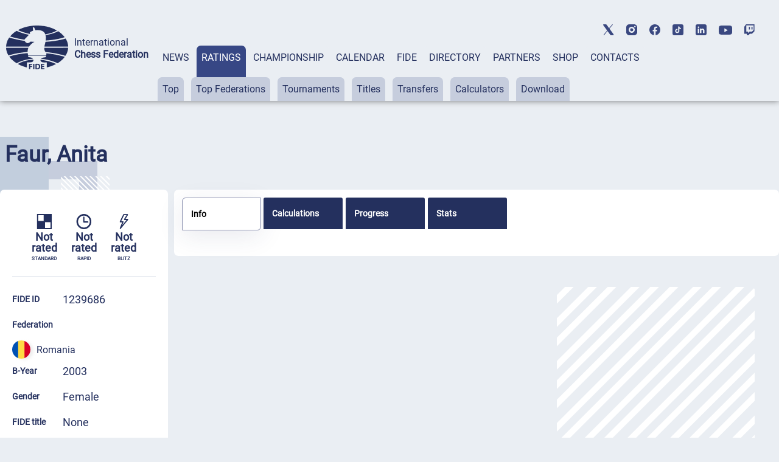

--- FILE ---
content_type: text/html; charset=UTF-8
request_url: https://ratings.fide.com/a_data_opponents.php?pl=1239686
body_size: 211
content:
[{"id_number":"1236563","name":"Brustur, Erwin","country":"ROU"},{"id_number":"1239660","name":"Dobrin, Vlad-Mihai","country":"ROU"},{"id_number":"1227165","name":"Dumitrescu, George-Mihai","country":"ROU"},{"id_number":"1235176","name":"Gotsman, Szabolcs-Mihaly","country":"ROU"},{"id_number":"1239635","name":"Vasiloiu, Adrian-Mihai","country":"ROU"},{"id_number":"1218433","name":"Zamora, Aurel","country":"ROU"}]